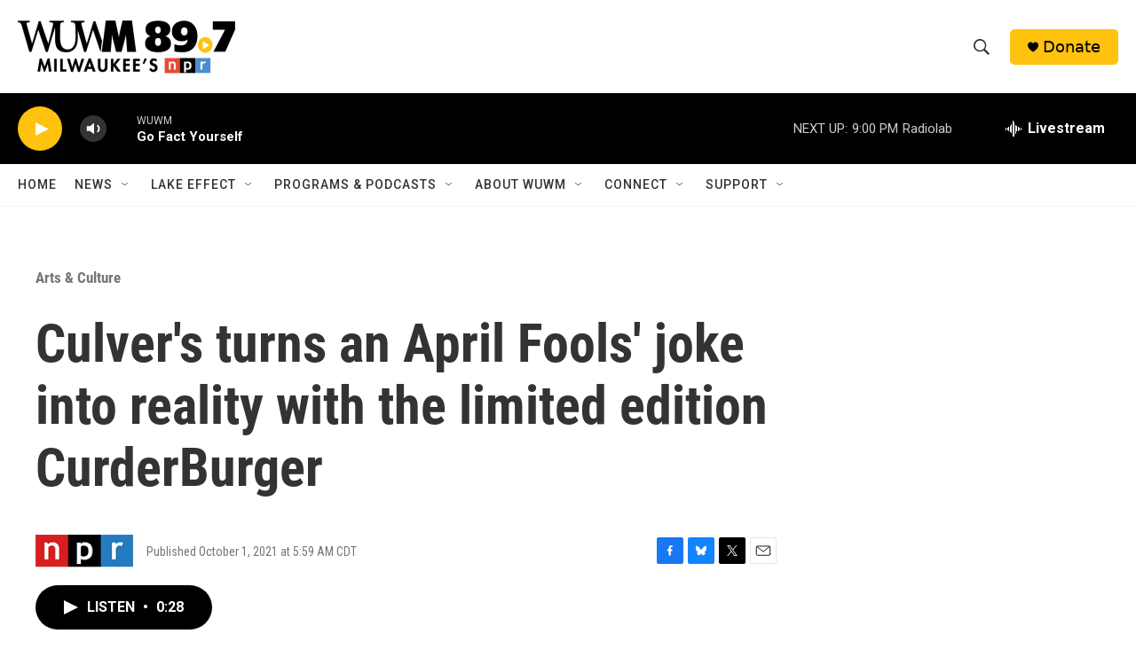

--- FILE ---
content_type: text/html; charset=utf-8
request_url: https://www.google.com/recaptcha/api2/aframe
body_size: 266
content:
<!DOCTYPE HTML><html><head><meta http-equiv="content-type" content="text/html; charset=UTF-8"></head><body><script nonce="-RMkpbX0tvqX8GpEvh9V5A">/** Anti-fraud and anti-abuse applications only. See google.com/recaptcha */ try{var clients={'sodar':'https://pagead2.googlesyndication.com/pagead/sodar?'};window.addEventListener("message",function(a){try{if(a.source===window.parent){var b=JSON.parse(a.data);var c=clients[b['id']];if(c){var d=document.createElement('img');d.src=c+b['params']+'&rc='+(localStorage.getItem("rc::a")?sessionStorage.getItem("rc::b"):"");window.document.body.appendChild(d);sessionStorage.setItem("rc::e",parseInt(sessionStorage.getItem("rc::e")||0)+1);localStorage.setItem("rc::h",'1769309509540');}}}catch(b){}});window.parent.postMessage("_grecaptcha_ready", "*");}catch(b){}</script></body></html>